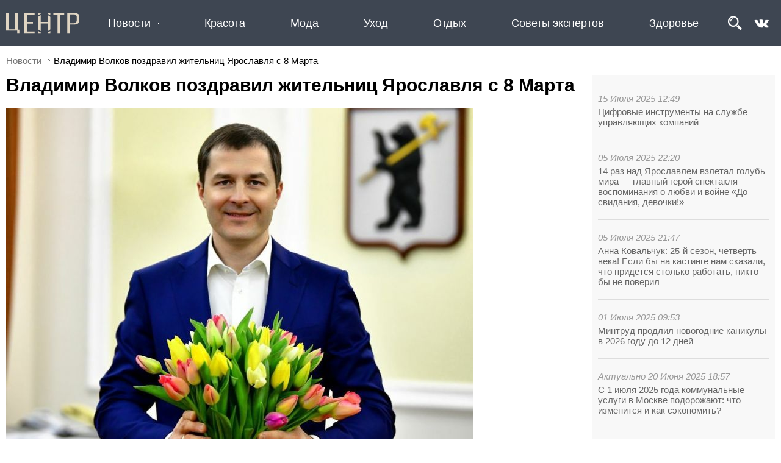

--- FILE ---
content_type: text/html; charset=UTF-8
request_url: https://centr.news/vladimir-volkov-pozdravil-zhitelnic-yaroslavlya-s-8-marta-66604
body_size: 9832
content:
<!DOCTYPE html>
<html lang="ru">
<head>
	<meta http-equiv="Content-Type" content="text/html; charset=utf-8">
	<link rel="icon" href="/favicon.svg">
	<title>Владимир Волков поздравил жительниц Ярославля с 8 Марта</title>
	<meta name="description" content="Сегодня женщины принимают поздравления с главным праздником весны— 8 Марта. Одним из первых жительниц Ярославля с Международным женским днм поздравил мэр Владимир Волков." /><script type="text/javascript" src="/modules/js/jquery-3.1.1.min.js"></script>
	<script type="text/javascript" src="/divisiontypes/news/js/news.js"></script>
	<script type="text/javascript" src="/modules/js/masonry/masonry.min.js"></script>
	<script type="text/javascript" src="/modules/js/jquery-lightbox/lightbox.min.js"></script>
	<script type="text/javascript" src="/modules/js/jquery-owl.carousel/owl.carousel.min.js"></script>
	<script type="text/javascript" src="/modules/js/lightslider/js/lightslider.min.js"></script>
	<script type="text/javascript" src="/modules/menu/js/menu.js"></script>
	<script type="text/javascript" src="/template/js/desktop.js?v=2"></script>
	<script type="text/javascript" src="/modules/slider/js/slider.js"></script>
	<link rel="stylesheet" type="text/css" href="/divisiontypes/news/css/news.css" />
	<link rel="stylesheet" type="text/css" href="/modules/form/css/form.css" />
	<link rel="stylesheet" type="text/css" href="/template/css/css.css?v=1" />
	<link rel="stylesheet" type="text/css" href="/modules/js/jquery-lightbox/lightbox.min.css" />
	<link rel="stylesheet" type="text/css" href="/modules/js/jquery-owl.carousel/css/owl.carousel.min.css" />
	<link rel="stylesheet" type="text/css" href="/modules/js/jquery-owl.carousel/css/owl.theme.default.min.css" />
	<link rel="stylesheet" type="text/css" href="/modules/js/lightslider/css/lightslider.min.css" />
	<link rel="stylesheet" type="text/css" href="/template/css/desktop.css?v=17" />
	<link rel="stylesheet" type="text/css" href="/modules/slider/css/slider.css" />
		<script type="text/javascript" src="//vk.com/js/api/openapi.js?154"></script>
	
	<script type="text/javascript">
	  VK.init({apiId: 6493765, onlyWidgets: true});
	</script>

</head>
<body>
<div class="wrapper">
	<div class="reklama-1">
		</div>
	<div class="header">
		<div class="header-top">
			<div>
				<div class="logo">
					<a href="/"><img src="/template/images/logo.svg"></a>
				</div>
				<div class="menu-menu"><ul class="menu-top">	<li class="menu-top_3">
								<a href="/news">Новости</a><ul>	<li class="menu-top_45">
								<a href="/sovety-ekspertov">Советы экспертов</a></li>	<li class="menu-top_44">
								<a href="/otdyh">Отдых</a></li>	<li class="menu-top_43">
								<a href="/uhod">Уход</a></li>	<li class="menu-top_42">
								<a href="/moda">Мода</a></li>	<li class="menu-top_41">
								<a href="/krasota">Красота</a></li>	<li class="menu-top_33">
								<a href="/obschestvo">Общество</a></li>	<li class="menu-top_46">
								<a href="/zdorove-59951">Здоровье</a></li>	<li class="menu-top_18">
								<a href="/vlast">Власть</a></li>	<li class="menu-top_21">
								<a href="/biznes-i-investicii">Экономика</a></li>	<li class="menu-top_28">
								<a href="/arhitektura-i-stroitelstvo">Архитектура и строительство</a></li>	<li class="menu-top_19">
								<a href="/blagoustroystvo">Благоустройство</a></li>	<li class="menu-top_20">
								<a href="/zhkh">ЖКХ</a></li>	<li class="menu-top_22">
								<a href="/obrazovanie">Образование</a></li>	<li class="menu-top_23">
								<a href="/kultura">Культура</a></li>	<li class="menu-top_24">
								<a href="/molodezh">Молодежь</a></li>	<li class="menu-top_25">
								<a href="/sport">Спорт</a></li>	<li class="menu-top_26">
								<a href="/zdorove">Здоровье</a></li>	<li class="menu-top_34">
								<a href="/turizm">Туризм</a></li>	<li class="menu-top_27">
								<a href="/socialnaya-podderzhka">Благотворительность</a></li>	<li class="menu-top_32">
								<a href="/bezopasnost">Безопасность</a></li></ul></li>	<li class="menu-top_41">
								<a href="/krasota">Красота</a></li>	<li class="menu-top_42">
								<a href="/moda">Мода</a></li>	<li class="menu-top_43">
								<a href="/uhod">Уход</a></li>	<li class="menu-top_44">
								<a href="/otdyh">Отдых</a></li>	<li class="menu-top_45">
								<a href="/sovety-ekspertov">Советы экспертов</a></li>	<li class="menu-top_46">
								<a href="/zdorove-59951">Здоровье</a></li></ul></div>
				<div class="search"><form method="get" action="/search"><input type="text" name="search" placeholder="Поиск" value=""><button type="submit">&nbsp;</button></form></div>				<div class="header-soc">
					<img alt="" class="search-button" src="/userfiles/search.png" /><a href="https://vk.com/centr.news" target="_blank"><img alt="" src="/userfiles/vk_logo.png" /></a>
				</div>
			</div>
		</div>
	</div>
	<div class="breadcrumbs"><a href="/news">Новости</a><div>Владимир Волков поздравил жительниц Ярославля с 8 Марта</div></div>	<div class="page">
		<div class="content"><div class='news-news'><div class="lastnews-in-news"><div class="onmain-lastnews">	<div>
										<div class="datetime">15 Июля 2025 12:49</div>
										<div class="title"><a href="/cifrovye-instrumenty-na-sluzhbe-upravlyayuschih-kompaniy">Цифровые инструменты на службе управляющих компаний</a></div>
									</div>	<div>
										<div class="datetime">05 Июля 2025 22:20</div>
										<div class="title"><a href="/14-raz-nad-yaroslavlem-vzletal-golub-mira-glavnyy-geroy">14 раз над Ярославлем взлетал голубь мира — главный герой спектакля-воспоминания о любви и войне «До свидания, девочки!»</a></div>
									</div>	<div>
										<div class="datetime">05 Июля 2025 21:47</div>
										<div class="title"><a href="/anna-kovalchuk-25-y-sezon-chetvert-veka-esli-by">Анна Ковальчук: 25‑й сезон, четверть века! Если бы на кастин­ге нам сказали, что придется столько работать, ни­кто бы не поверил</a></div>
									</div>	<div>
										<div class="datetime">01 Июля 2025 09:53</div>
										<div class="title"><a href="/mintrud-prodlil-novogodnie-kanikuly-v-2026-godu-do-12">Минтруд продлил новогодние каникулы в 2026 году до 12 дней</a></div>
									</div>	<div>
										<div class="datetime">Актуально 20 Июня 2025 18:57</div>
										<div class="title"><a href="/s-1-iyulya-2025-goda-kommunalnye-uslugi-v-moskve">С 1 июля 2025 года коммунальные услуги в Москве подорожают: что изменится и как сэкономить?</a></div>
									</div>	<div>
										<div class="datetime">08 Апреля 2025 09:04</div>
										<div class="title"><a href="/kak-vybrat-dom-dlya-semi-s-malenkimi-detmi">Как выбрать дом для семьи с маленькими детьми?</a></div>
									</div>	<div>
										<div class="datetime">08 Апреля 2025 09:01</div>
										<div class="title"><a href="/kak-vybrat-vygodnuyu-franshizu">Как выбрать выгодную франшизу?</a></div>
									</div>	<div>
										<div class="datetime">13 Марта 2024 16:51</div>
										<div class="title"><a href="/luchshaya-gornaya-poroda-dlya-uhoda-za-licom">Лучшая горная порода для ухода за лицом</a></div>
									</div>	<div>
										<div class="datetime">12 Марта 2024 14:45</div>
										<div class="title"><a href="/lavanda-chto-eto-za-zver-takoy-i-pochemu-ona">Лаванда — что это за зверь такой и почему она так популярна?</a></div>
									</div>	<div>
										<div class="datetime">12 Февраля 2024 14:47</div>
										<div class="title"><a href="/kak-uhazhivat-za-dekolte">Как ухаживать за декольте?</a></div>
									</div>	<div>
										<div class="datetime">18 Января 2024 15:18</div>
										<div class="title"><a href="/chto-takoe-enzimnaya-pudra-i-kak-ey-polzovatsya">Что такое энзимная пудра и как ей пользоваться</a></div>
									</div>	<div>
										<div class="datetime">Актуально 16 Января 2024 17:43</div>
										<div class="title"><a href="/kak-zhenschiny-uhazhivali-za-soboy-v-xix-veke-ili">Как женщины ухаживали за собой в XIX веке или как выживали наши прапрабабушки</a></div>
									</div></div></div><div itemscope itemtype="http://schema.org/NewsArticle" class="the-news-view"><h1 itemprop="headline">Владимир Волков поздравил жительниц Ярославля с 8 Марта</h1><div class="news-images-view"><ul id="lightSlider"><li data-thumb="/userfiles/news/small/473049620210308095043.jpg"><img itemprop="image" src="/userfiles/news/473049620210308095043.jpg"></li></ul></div><h3 itemprop="description"><p>Сегодня женщины принимают поздравления с главным праздником весны&nbsp;&mdash; 8 Марта. Одним из первых жительниц Ярославля с Международным женским днём поздравил мэр Владимир Волков.</p></h3><p>&mdash;&nbsp;Дорогие ярославны, от всего сердца поздравляю вас с самым светлым и красивым весенним праздником ― 8 Марта. Как и природа, вы дарите жизнь и несете созидательную энергию, соединяя в себе нежность и твердость, мудрость и вечную молодость.Вы все очень разные, с разными взглядами, специальностями, увлечениями, но все восхищаете своей женственностью и очарованием. Благодаря вашей любви и доброте мужчины преодолевают невзгоды, не теряют надежды и верят в лучшее. Вы храните домашний очаг, заботитесь о детях и при этом достигаете больших успехов в выбранной профессии,&nbsp;&mdash; говорится в поздравлении мэра Ярославля.</p>

<p>Владимир Волков пожелал ярославнам&nbsp;семейного счастья, крепкого здоровья, красоты, мира и благополучия.&nbsp;</p>

<p><strong>Читайте также:&nbsp;</strong></p>

<p><a href="https://centr.news/valentina-tereshkova-prinimaet-pozdravleniya-s-dnem-rozhdeniya">Валентина Терешкова принимает поздравления с днем рождения</a></p>

<p><a href="https://centr.news/mer-yaroslavlya-pozdravil-uchastnicu-velikoy-otechestvennoy-voyny-s-8">Мэр Ярославля поздравил участницу Великой Отечественной войны с 8 Марта</a></p>

<p><a href="https://centr.news/v-yaroslavle-sozdan-blagotvoritelnyy-fond-podderzhki-teatra">В Ярославле создан Благотворительный фонд поддержки театра</a></p>

<p><a href="https://centr.news/valentina-tereshkova-pozdravila-yaroslavskih-shkolnikov-s-dnem-znaniy">Валентина Терешкова поздравила ярославских школьников с Днем знаний</a></p><div class="news-author">Автор фото: Мэрия города Ярославля</div>	<div class="news-datetime">08 Марта 2021 09:46</div>
							<meta itemprop="datePublished" content="2021-03-08 09:46:00"/><div class="news-tags">#власть</div></div></div>
		<div id="vk_comments"></div>
		<script type="text/javascript">
		VK.Widgets.Comments("vk_comments", {limit: 15, attach: "*"});
		</script><div class="news"><div onClick='window.location="/v-rossiyskih-regionah-postroyat-ekologicheskie-promyshlennye-parki"'>
												<div class="news-image"><div><img src="/userfiles/news/small/368493520221109074732.jpg"></div></div>
												<div class="news-name"><a href="/v-rossiyskih-regionah-postroyat-ekologicheskie-promyshlennye-parki">В российских регионах построят экологические промышленные парки</a></div>
												<div class="news-description"><p>Правительство РФ выделит на эти цели&nbsp;более 9,4 млрд рублей. Созданием парков займётся Российский Экологический оператор (РЭО).&nbsp;</p></div>
												<div class="news-datetime">08 Ноября 2022</div>
												<div class="news-tags"><div class="news-tags">#власть #экономика #экология</div></div>
									</div><div onClick='window.location="/vladimir-putin-poseyavshiy-veter-kak-govoritsya-pozhnet-buryu"'>
												<div class="news-image"><div><img src="/userfiles/news/small/72336920221027225142.jpg"></div></div>
												<div class="news-name"><a href="/vladimir-putin-poseyavshiy-veter-kak-govoritsya-pozhnet-buryu">Владимир Путин: Посеявший ветер – как говорится – пожнет бурю</a></div>
												<div class="news-description"><p>Глава государства сегодня&nbsp;принял участие в&nbsp;итоговой пленарной сессии XIX заседания Международного дискуссионного клуба &laquo;Валдай&raquo;.</p></div>
												<div class="news-datetime">27 Октября 2022</div>
												<div class="news-tags"><div class="news-tags">#общество #власть</div></div>
									</div><div onClick='window.location="/450-mln-rubley-vydeleno-yaroslavskoy-oblasti-na-razvitie-selskogo"'>
												<div class="news-image"><div><img src="/userfiles/news/small/409136820220628183243.jpg"></div></div>
												<div class="news-name"><a href="/450-mln-rubley-vydeleno-yaroslavskoy-oblasti-na-razvitie-selskogo">450 млн рублей выделено Ярославской области на развитие сельского хозяйства</a></div>
												<div class="news-description"><p>В этом году Ярославской области из федерального бюджета выделено свыше 450 млн рублей, и на текущий момент более 60% средств уже направлено получателям. Это превышает среднероссийский уровень.&nbsp;</p></div>
												<div class="news-datetime">28 Июня 2022</div>
												<div class="news-tags"><div class="news-tags">#власть #сельское_хозяйство</div></div>
									</div><div onClick='window.location="/v-rossii-povysyat-pensii-mrot-i-prozhitochnyy-minimum-na-39111"'>
												<div class="news-image"><div><img src="/userfiles/news/small/569417120220526091940.jpg"></div></div>
												<div class="news-name"><a href="/v-rossii-povysyat-pensii-mrot-i-prozhitochnyy-minimum-na-39111">В России повысят пенсии, МРОТ и прожиточный минимум на 10%</a></div>
												<div class="news-description"><p>Владимир Путин на заседании президиума Госсовета по&nbsp;вопросам социальной поддержки граждан поручил Кабмину с 1 июня увеличить на 10% МРОТ и прожиточный минимум, а также пенсии неработающим пенсионерам тоже на 10%. Трансляцию заседания вел телеканал &laquo;Россия 24&raquo;.&nbsp;</p></div>
												<div class="news-datetime">26 Мая 2022</div>
												<div class="news-tags"><div class="news-tags">#власть #общество</div></div>
									</div><div onClick='window.location="/ilya-motovilov-vremenno-vozglavit-yaroslavl"'>
												<div class="news-image"><div><img src="/userfiles/news/small/800047620220516164620.jpg"></div></div>
												<div class="news-name"><a href="/ilya-motovilov-vremenno-vozglavit-yaroslavl">Илья Мотовилов временно возглавит Ярославль</a></div>
												<div class="news-description"><p>Заместитель мэра по вопросам социально-экономического развития Илья Мотовилов временно возглавит Ярославль после отставки Владимира Волкова.&nbsp;</p></div>
												<div class="news-datetime">16 Мая 2022</div>
												<div class="news-tags"><div class="news-tags">#власть</div></div>
									</div><div onClick='window.location="/v-yaroslavle-planiruyut-zakupit-chetyre-novyh-trolleybusa"'>
												<div class="news-image"><div><img src="/userfiles/news/small/225813720220401120448.jpg"></div></div>
												<div class="news-name"><a href="/v-yaroslavle-planiruyut-zakupit-chetyre-novyh-trolleybusa">В Ярославле планируют закупить четыре новых троллейбуса</a></div>
												<div class="news-description"><p>АО &laquo;Яргорэлектротранс&raquo; в 2022 году закупит четыре новых низкопольных троллейбуса, сообщила пресс-служба мэрии Ярославля.</p></div>
												<div class="news-datetime">01 Апреля 2022</div>
												<div class="news-tags"><div class="news-tags">#власть #транспорт</div></div>
									</div><div onClick='window.location="/yaroslavcev-zhdut-v-kadrovom-rezerve-glavy-regiona"'>
												<div class="news-image"><div><img src="/userfiles/news/small/177042920220324205808.jpg"></div></div>
												<div class="news-name"><a href="/yaroslavcev-zhdut-v-kadrovom-rezerve-glavy-regiona">Ярославцев ждут в кадровом резерве главы региона</a></div>
												<div class="news-description"><p>Кадровый проект врио губернатора Ярославской области Михаила Евраева &laquo;Ярославский резерв&raquo; набирает обороты. Около двух тысяч ярославцев подали заявки на участие. Ход проведения конкурса сегодня обсудили на первом заседании муниципального координационного совета.</p></div>
												<div class="news-datetime">24 Марта 2022</div>
												<div class="news-tags"><div class="news-tags">#власть #общество</div></div>
									</div><div onClick='window.location="/gostepriimnyy-yaroslavl-prinyal-bezhencev-iz-donbassa"'>
												<div class="news-image"><div><img src="/userfiles/news/small/113912820220321174926.jpg"></div></div>
												<div class="news-name"><a href="/gostepriimnyy-yaroslavl-prinyal-bezhencev-iz-donbassa">Гостеприимный Ярославль принял беженцев из Донбасса</a></div>
												<div class="news-description"><p>На Ярославль-Главный из Таганрога в воскресенье прибыли на поезде 480 эвакуированных жителей Мариуполя, в том числе 91 ребенок. Беженцев разместили в санатории &laquo;Сосновый бор&raquo; в Гаврилов-Ямском районе и в лагере &laquo;Сахареж&raquo;.</p></div>
												<div class="news-datetime">21 Марта 2022</div>
												<div class="news-tags"><div class="news-tags">#общество #власть #поддержка #дети #соцподдержка #Донбасс</div></div>
									</div><div onClick='window.location="/novyy-detskiy-sad-v-yaroslavle-prinyal-pervyh-malyshey"'>
												<div class="news-image"><div><img src="/userfiles/news/small/901885520220318122426.jpg"></div></div>
												<div class="news-name"><a href="/novyy-detskiy-sad-v-yaroslavle-prinyal-pervyh-malyshey">Новый детский сад в Ярославле принял первых малышей</a></div>
												<div class="news-description"><p>Во Фрунзенском районе Ярославля на улице Дядьковской распахнул свои двери детский сад &laquo;Улыбка&raquo; для своих воспитанников. В учреждении открылась первая группа, к которою пришли шесть малышей от года и до трёх лет.&nbsp;</p></div>
												<div class="news-datetime">18 Марта 2022</div>
												<div class="news-tags"><div class="news-tags">#общество #власть #поддержка #дети #соцподдержка</div></div>
									</div><div onClick='window.location="/prezidentskie-vyplaty-poluchat-roditeli-bolee-40-tysyach-yaroslavskih-detey"'>
												<div class="news-image"><div><img src="/userfiles/news/small/427383420220316140435.jpg"></div></div>
												<div class="news-name"><a href="/prezidentskie-vyplaty-poluchat-roditeli-bolee-40-tysyach-yaroslavskih-detey">Президентские выплаты получат родители более 40 тысяч ярославских детей</a></div>
												<div class="news-description"><p>Подать заявление на получение нового пособия на детей от 8 до 16 лет можно будет на портале госуслуг, в многофункциональных центрах или в отделениях Пенсионного фонда России с 1 мая. Выплата предусмотрена для семей с низкими доходами.</p></div>
												<div class="news-datetime">16 Марта 2022</div>
												<div class="news-tags"><div class="news-tags">#общество #власть #поддержка #дети #соцподдержка</div></div>
									</div><div onClick='window.location="/yaroslavcy-smogut-vospolzovatsya-programmoy-detskogo-turisticheskogo-keshbeka"'>
												<div class="news-image"><div><img src="/userfiles/news/small/971917020220315144459.jpg"></div></div>
												<div class="news-name"><a href="/yaroslavcy-smogut-vospolzovatsya-programmoy-detskogo-turisticheskogo-keshbeka">Ярославцы смогут воспользоваться программой детского туристического кэшбека</a></div>
												<div class="news-description"><p>31 марта в России стартуют продажи путевок в детские лагеря по программе детского туристического кэшбэка.</p></div>
												<div class="news-datetime">15 Марта 2022</div>
												<div class="news-tags"><div class="news-tags">#общество #власть #поддержка #дети</div></div>
									</div><div onClick='window.location="/v-mobilnom-prilozhenii-gosuslugi-avto-poyavilsya-novyy-funkcional"'>
												<div class="news-image"><div><img src="/userfiles/news/small/775920220315100343.jpg"></div></div>
												<div class="news-name"><a href="/v-mobilnom-prilozhenii-gosuslugi-avto-poyavilsya-novyy-funkcional">В мобильном приложении «Госуслуги Авто» появился новый функционал</a></div>
												<div class="news-description"><p>Теперь пользователи смогут оплатить штраф за нарушение ПДД через приложение, а также обжаловать административное наказание, рассказали в пресс-службе Минцифры России.</p></div>
												<div class="news-datetime">14 Марта 2022</div>
												<div class="news-tags"><div class="news-tags">#общество #власть #транспорт</div></div>
									</div><div onClick='window.location="/putin-podpisal-zakon-o-vzyskaniya-nezakonnyh-sredstv-chinovnikov-cherez"'>
												<div class="news-image"><div><img src="/userfiles/news/small/290189620220306203117.jpg"></div></div>
												<div class="news-name"><a href="/putin-podpisal-zakon-o-vzyskaniya-nezakonnyh-sredstv-chinovnikov-cherez">Путин подписал закон о взыскания незаконных средств чиновников через суд</a></div>
												<div class="news-description"><p>Президент России Владимир Путин подписал закон, который позволяет государству через суд взыскивать деньги чиновников с банковских счетов, если поступления превышают официальный доход за последние три года, а законность этих заработков не подтверждена. Документ уже опубликован на официальном портале правовой информации.&nbsp;</p></div>
												<div class="news-datetime">06 Марта 2022</div>
												<div class="news-tags"><div class="news-tags">#власть</div></div>
									</div><div onClick='window.location="/s-segodnyashnego-dnya-v-yaroslavskoy-oblasti-otmenili-qr-kody"'>
												<div class="news-image"><div><img src="/userfiles/news/small/708286720220307090811.jpg"></div></div>
												<div class="news-name"><a href="/s-segodnyashnego-dnya-v-yaroslavskoy-oblasti-otmenili-qr-kody"> С 6 марта в Ярославской области отменили QR-коды</a></div>
												<div class="news-description"><p>Правительство Ярославской области отменили QR-коды и&nbsp;сняли&nbsp;&nbsp;и все ограничения, которые были с ними связаны.</p></div>
												<div class="news-datetime">06 Марта 2022</div>
												<div class="news-tags"><div class="news-tags">#общество #вакцинация #власть #коронавирус #здоровье</div></div>
									</div><div onClick='window.location="/mihail-evraev-provedet-pryamuyu-liniyu-s-zhitelyami-yaroslavskoy-oblasti"'>
												<div class="news-image"><div><img src="/userfiles/news/small/987558420220208174320.jpg"></div></div>
												<div class="news-name"><a href="/mihail-evraev-provedet-pryamuyu-liniyu-s-zhitelyami-yaroslavskoy-oblasti">Михаил Евраев проведет прямую линию с жителями Ярославской области</a></div>
												<div class="news-description"><p>Пресс-служба региона сообщила, что врио губернатора Михаил Евраев примет участие в передаче &laquo;Прямая линия&raquo;, которая состоится 17 февраля в 19:30 на телеканале &laquo;Россия 24&raquo; и радио &laquo;Маяк&raquo;.</p></div>
												<div class="news-datetime">08 Февраля 2022</div>
												<div class="news-tags"><div class="news-tags">#общество #власть</div></div>
									</div><div onClick='window.location="/podrostki-starshe-14-let-smogut-samostoyatelno-polzovatsya-gosuslugami"'>
												<div class="news-image"><div><img src="/userfiles/news/small/496672720220208170700.jpg"></div></div>
												<div class="news-name"><a href="/podrostki-starshe-14-let-smogut-samostoyatelno-polzovatsya-gosuslugami">Подростки старше 14 лет смогут самостоятельно пользоваться Госуслугами</a></div>
												<div class="news-description"><p>Премьер министр Михаи Мишустин на совещании с заместителями заявил о возможности допуска на портал Госуслуг подростков старше 14 лет. Они смогут зарегистрироваться на портале и будут самостоятельно получать электронные государственные услуги. Дети младше так же смогут пользоваться своим аккаунтом, но зарегистрировать для них кабинет должны их родители.</p></div>
												<div class="news-datetime">08 Февраля 2022</div>
												<div class="news-tags"><div class="news-tags">#общество #дети #власть</div></div>
									</div><div onClick='window.location="/yaroslavskiy-deputat-obvinyaetsya-v-organizacii-narkolaboratorii"'>
												<div class="news-image"><div><img src="/userfiles/news/small/795829520220207105004.jpg"></div></div>
												<div class="news-name"><a href="/yaroslavskiy-deputat-obvinyaetsya-v-organizacii-narkolaboratorii">Ярославский депутат обвиняется в организации нарколаборатории</a></div>
												<div class="news-description"><p>Депутат Некрасовского сельского поселения Ярославского района&nbsp;Александр Бортников обвиняется в&nbsp;производстве наркотиков, причём&nbsp;в особо крупном размере. В настоящее время народный избранник заключён под стражу.</p></div>
												<div class="news-datetime">07 Февраля 2022</div>
												<div class="news-tags"><div class="news-tags">#власть #общество</div></div>
									</div><div onClick='window.location="/glava-rybinska-pokinul-post-po-lichnym-obstoyatelstvam"'>
												<div class="news-image"><div><img src="/userfiles/news/small/128721920220120152646.jpg"></div></div>
												<div class="news-name"><a href="/glava-rybinska-pokinul-post-po-lichnym-obstoyatelstvam">Глава Рыбинска покинул пост по личным обстоятельствам</a></div>
												<div class="news-description"><p>&mdash;&nbsp;Личные обстоятельства складываются так, что вынужден оставить эту работу. Здесь нет никакой политики, не ищите, &mdash; написал Денис&nbsp;Добряков на своей странице в соцсети. По словам экс-главы города,&nbsp;Рыбинск останется для него любимым городом.</p></div>
												<div class="news-datetime">20 Января 2022</div>
												<div class="news-tags"><div class="news-tags">#власть</div></div>
									</div><div onClick='window.location="/sovet-gosudarstvennoy-dumy-snyal-s-rassmotreniya-zakonoproekt-o-qr"'>
												<div class="news-image"><div><img src="/userfiles/news/small/53941320220117185706.jpg"></div></div>
												<div class="news-name"><a href="/sovet-gosudarstvennoy-dumy-snyal-s-rassmotreniya-zakonoproekt-o-qr">Совет Государственной Думы снял с рассмотрения законопроект о QR-кодах</a></div>
												<div class="news-description"><p>Председатель Государственной Думы Вячеслав Володин в своём телеграм-канале сообщил, что Совет Госдумы единогласно снял с рассмотрения законопроект о QR-кодах.</p></div>
												<div class="news-datetime">17 Января 2022</div>
												<div class="news-tags"><div class="news-tags">#общество #коронавирус #вакцина #власть</div></div>
									</div><div onClick='window.location="/byvshiy-mer-yaroslavlya-peredumal-dosrochno-vyhodit-iz-tyurmy"'>
												<div class="news-image"><div><img src="/userfiles/news/small/337746820220113095338.jpg"></div></div>
												<div class="news-name"><a href="/byvshiy-mer-yaroslavlya-peredumal-dosrochno-vyhodit-iz-tyurmy">Бывший мэр Ярославля передумал досрочно выходить из тюрьмы</a></div>
												<div class="news-description"><p>Заседание&nbsp;по рассмотрению ходатайства Евгения Урлашова об условно-досрочном освобождении должно было состояться сегодня, 13 января, в Рыбинском городском суде. Однако в последний момент экс-мэр Ярославля отозвал ходатайство.</p></div>
												<div class="news-datetime">13 Января 2022</div>
												<div class="news-tags"><div class="news-tags">#общество #власть</div></div>
									</div></div></div>	</div>
	
	<div class="footer">
		<div>
			<div>
				<a href="/"><img src="/template/images/logo.svg"></a>
				<p>ООО «Коммуникационное агентство «Карамель»</p>
				<p>«Центр новостей» ЭЛ № ФС77-74167</p>
				<p>© 2025 Karamelagency</p>
			</div>
			<div><ul class="menu-bottom">	<li class="menu-bottom_37">
								<a href="/o-proekte">О проекте</a></li>	<li class="menu-bottom_3">
								<a href="/news">Новости</a></li>	<li class="menu-bottom_41">
								<a href="/krasota">Красота</a></li>	<li class="menu-bottom_42">
								<a href="/moda">Мода</a></li>	<li class="menu-bottom_43">
								<a href="/uhod">Уход</a></li></ul></div>
			<div><ul class="menu-bottom">	<li class="menu-bottom_44">
								<a href="/otdyh">Отдых</a></li>	<li class="menu-bottom_45">
								<a href="/sovety-ekspertov">Советы экспертов</a></li>	<li class="menu-bottom_46">
								<a href="/zdorove-59951">Здоровье</a></li>	<li class="menu-bottom_33">
								<a href="/obschestvo">Общество</a></li>	<li class="menu-bottom_29">
								<a href="/aktualno">Актуально</a></li></ul></div>
			<div>
				
			</div>
		</div>
	</div>
</div>
<!-- Yandex.Metrika counter --> <script type="text/javascript" > (function (d, w, c) { (w[c] = w[c] || []).push(function() { try { w.yaCounter49315015 = new Ya.Metrika2({ id:49315015, clickmap:true, trackLinks:true, accurateTrackBounce:true, webvisor:true }); } catch(e) { } }); var n = d.getElementsByTagName("script")[0], s = d.createElement("script"), f = function () { n.parentNode.insertBefore(s, n); }; s.type = "text/javascript"; s.async = true; s.src = "https://mc.yandex.ru/metrika/tag.js"; if (w.opera == "[object Opera]") { d.addEventListener("DOMContentLoaded", f, false); } else { f(); } })(document, window, "yandex_metrika_callbacks2"); </script> <noscript><div><img src="https://mc.yandex.ru/watch/49315015" style="position:absolute; left:-9999px;" alt="" /></div></noscript> <!-- /Yandex.Metrika counter -->
</body>
</html>

--- FILE ---
content_type: text/css
request_url: https://centr.news/divisiontypes/news/css/news.css
body_size: 140
content:
.grid-item {float: left;}
.grid-item {width:20%; max-width: 180px; border: 5px solid #fff;}
.grid-item > a > img {display:block; width:100%;}

--- FILE ---
content_type: text/css
request_url: https://centr.news/modules/form/css/form.css
body_size: 216
content:
.form > div > label {
	display: block;
	margin-top: 5px;
}

.form > div > input[type="text"], .form > div > input[type="password"] {
	border: 1px solid #ddd;
	padding: 5px; 
	margin: 2px 0px; 
	width: 100%;
	box-sizing: border-box;
}


.form-message {
	color: #31b016;
	display: none;
}

--- FILE ---
content_type: text/css
request_url: https://centr.news/template/css/css.css?v=1
body_size: 372
content:
@import "/template/fonts/fonts.css" screen;

HTML, BODY {
    width: 100%;
    height: 100%;
    margin: 0;
    padding: 0;
}

HTML {
	font-family: Arial, sans-serif;
    font-size: 15px;
}

IMG {
	vertical-align: middle; 
	padding: 0px; 
	margin: 0px;
	border: none;
}

A {color: #2f8ad1;}

H1 {}

.wrapper {
	position: relative;
}

.footer {
	width: 100%;
	position: absolute;
	bottom: 0px;
	left:0px;
	background-color: #eee;
}

.news-count {margin-bottom: 10px; color: #777; padding-left: 24px; background-image: url('/template/images/view.png'); background-size: 16px; background-repeat: no-repeat;}

--- FILE ---
content_type: text/css
request_url: https://centr.news/template/css/desktop.css?v=17
body_size: 2183
content:
.logo {
	padding: 10px;
}
.logo img {height: 36px;}

H1 {padding: 0px; margin: 0px; margin-bottom: 20px;}
HR {background-color: #ddd; height: 1px; border: none; margin: 0px; margin-bottom: 10px;}

.news-tags {color: #777; margin: 10px 0px;}

.header {margin-bottom: 0px;}
.header-menu {background-color: #fff; padding: 10px 0px 10px 0px; max-width: 1600px; margin: 0 auto;}
.header-top {background-color: #3E4652; padding: 10px 0px;}
.header-top > div {position: relative;}
.header > div > div {max-width: 1600px; margin: 0 auto; display: flex; align-items: center; justify-content: space-between;}
.header-soc {padding-right: 20px;}
.header-soc img {width: 24px; margin-left: 10px;}

.page {position: relative; padding: 10px; max-width: 1600px; margin: 0 auto;}

.footer {
	background-color: #3E4652;
	padding: 20px 0px;
	height: 200px;
	box-sizing: border-box;
	position: absolute;
	border: 0px;
	color: #fff;
}

.footer > div {
	max-width: 1600px; margin: 0 auto; padding: 10px;
}

.footer > div > div {
	display: inline-block;
	vertical-align: top;
	text-align: left;
	margin-right: 50px;
	min-width: 150px;
}

.footer > div > div:first-child img {
	height: 35px;
}

.wrapper {
	padding-bottom: 220px;
	min-height: 100%;
	box-sizing: border-box;
	position: relative;
}

.reklama-1 {max-width: 1600px; margin: 0 auto;}
.reklama-2 {width: 200px; height: 300px; display: inline-block; position: absolute; top: 0px; right: 0px; margin-top: 60px;}

.menu-bottom {padding: 0px; margin: 0px;}
.menu-bottom ul {padding: 0px; margin: 0px;}
.menu-bottom li {list-style: none; white-space: nowrap;}
.menu-bottom > li {position: relative; margin: 10px;}
.menu-bottom a {text-decoration: none; color: #fff;}
.menu-bottom li.selected > a {font-weight: bold;}

.menu-menu {flex-grow: 1;}
.menu-top {padding: 0px; margin: 0px; display: flex; justify-content: space-around; flex-grow: 1;}
.menu-top ul {padding: 0px; margin: 0px; position: absolute; z-index: 100;}
.menu-top li {list-style: none; white-space: nowrap;}
.menu-top > li {position: relative; margin: 5px 10px 5px 10px;}
.menu-top a {text-decoration: none;}
.menu-top > li > a { color: #fff; font-size: 1.2em;}
.menu-top ul a { color: #fff;}
.menu-top a:hover {text-decoration: underline;}
.menu-top li.selected > a {font-weight: bold;}
.menu-top li li {margin: 10px;}
.menu-top li ul {background-color: rgb(62, 70, 82, 0.9); margin-left: -10px;}

.menu-top li .hasChildren {
	background:url('/modules/menu/images/bottom.png') no-repeat right center;
	width: 10px; height: 10px;
	display: inline-block;
	margin-left: 4px;
}
.menu-top li ul li .hasChildren {background:url('/modules/menu/images/right.png') no-repeat right center;}

.menu-top_17 a {font-weight: bold; color: #f00;}

.header-top div.search {position: absolute; right: 150px; top: 10px; width: 900px; height: 34px; display: none;}
.search input {width: 100%; background-color: #fff; border: none; padding: 6px; margin: 5px 0px 5px 0px;}
.search button {
	background: none;
	width: 20px;
	height: 34px;
	background-image: url('/template/images/search.png');
	background-position: center center;
	background-repeat: no-repeat;
	background-size: 20px;
	border: none;
	position: absolute;
	right: 0px;
	top: 2px;
}
.search-button {margin-right: 10px;}

.news-owl-carousel {width: 850px; margin-bottom: 20px; overflow: hidden;}
.news > div {display: block; min-height: 150px; margin-bottom: 10px; text-align: left; background-color: #fff; padding-bottom: 15px; cursor: pointer; padding-left: 270px; position: relative;}
.news-image {display: inline-block; position: absolute; left: 0px; top: 15px; width: 250px; height: 150px; overflow: hidden;}
.news-image img {width: 100%;}
.news-name {padding: 10px 0px;}
.news-name a {color: #000; font-weight: bold; text-decoration: none;}
.news-name a:hover {text-decoration: underline;}
.news-author {margin-bottom: 10px;}

/* .news-31 > div:first-child {display: none !important;} */
.news-31 > div{min-height: 50px !important; padding-left: 0px !important;}

.news-datetime {font-style: italic; color: #777; font-size: 11px; margin-bottom: 10px;}

.news-pages {line-height: 20px; background-color: #fff; padding: 10px;}
.news-pages a {display: inline-block; margin-right: 10px; color: #000; text-decoration: none;}
.news-pages a.selected {font-weight: bold;}

.the-news-view {background-color: #fff;}

.breadcrumbs {max-width: 1600px; margin: 0 auto; padding-left: 10px; margin-top: 10px;}
.breadcrumbs > a {display: inline-block; text-decoration: none; color: #000; padding: 0px 15px 0px 10px; background-image: url('/template/images/breadcrumbs.png'); background-repeat: no-repeat; background-position: right center; color: #777; cursor: pointer;}
.breadcrumbs > a:first-child {padding-left: 0px;}
.breadcrumbs > a:last-child {background-image: none;}
.breadcrumbs > div {display: inline-block; padding: 5px 15px 5px 5px;}

.onmain-title {font-weight: bold; text-transform: uppercase; line-height: 30px; font-size: 18px; border-bottom: 1px solid #ddd; margin: 14px 0px;}

.onmain-news {
	width: 100%;
	height: 301px;
	position: relative;
	display: inline-block;
	margin-top: 20px;
	border: 1px solid #ddd;
}
.onmain-news > div.onmain-news-large {
	position: absolute;
	left: 0px;
	top: 0px;
	width: 500px;
	height: 300px;
	overflow: hidden;
	background-color: #fff;
}
.onmain-news > div.onmain-news-large img {
	width: 500px;
}
.onmain-news-info a {
	color: #fff;
	text-decoration: none;
	font-weight: bold;
	font-size: 16px;
	display: block;
	cursor: pointer;
}
.onmain-news-info {
	padding: 10px;
	position: absolute;
	bottom: 0px;
	color: #fff;
	background-color: rgb(0, 0, 0, 0.5);
	width: 100%;
	box-sizing: border-box;
}
.onmain-news-datetime {font-style: italic; opacity: 0.6;}
.onmain-news-list {padding-left: 500px;}
.onmain-news-list strong {display: block; border-top: 1px solid #ddd; padding: 11px 20px 11px 30px; line-height: 20px;}
.onmain-news-list strong:hover {background: #eee; cursor: pointer;}

.all-news {position: absolute; right: 50px; bottom: 0px; }
.all-news a {text-transform: uppercase; display: block; width: 100px; border: 2px solid #ddd; padding: 8px 10px; text-align: center; color: #000; text-decoration: none;}
.all-news a:hover {background: #eee; cursor: pointer;}

.reklama-omr {width: 275px; height: 400px; display: inline-block; float: right;}

.onmain-news-new > div {
	display: inline-block;
	vertical-align: top;
	width: 50%;
	position: relative;
	height: 380px;
	overflow: hidden;
}

.onmain-news-new img {
	width: 100%;	
}

.onmain-news-new > div:last-child > div {
	position: relative;
	width: 49%;
	height: 185px;
	overflow: hidden;
	display: inline-block;
	vertical-align: top;
	margin-bottom: 10px;
}

.onmain-news-new > div:last-child > div .onmain-news-new-image {
	padding: 0px 0px 0px 10px;
}

.onmain-news-new .onmain-news-new-info {
	position: absolute;
	bottom: 0px;
	left: 0px;
	padding: 10px;
	background-color: rgba(0, 0, 0, 0.5);
	color: #ddd;
	width: 100%;
	box-sizing: border-box;
}

.onmain-news-new > div:first-child .onmain-news-new-info a {
	font-size: 18px;
	line-height: 25px;
}

.onmain-news-new > div:last-child .onmain-news-new-info {
	margin-left: 10px;
	padding-right: 15px;
}

.onmain-news-new a {
	color: #fff;
	font-weight: bold;
	line-height: 18px;
	text-decoration: none;
}

.main-page {
	width: 100%;
	display: flex;
}

.main-page>div:last-child {
	width: calc(100% - 300px);
}

.lastnews {
	width: 300px;
	margin: 0px 20px 20px 0px;
}

.onmain-lastnews {
	width: 300px;
	background-color: #f8f8f8;
	padding: 10px;
	box-sizing: border-box;
}

.onmain-lastnews > div {
	padding: 20px 0px;
	border-bottom: 1px solid #ddd;
}

.onmain-lastnews a {
	color: #666;
	text-decoration: none;
}

.onmain-lastnews a:hover {
	text-decoration: underline;	
}

.onmain-lastnews .datetime {
	margin-bottom: 5px;
	color: #999;
	font-style: italic;
}

.news-news {
	display: flex;
	flex-direction: row-reverse;
}

.lastnews-in-news {
	width: 300px;
}

.onmain-news-2 {
	width: 100%;
}

.news-images-view {
	width: 850px;
}

.onmain-news-2-image {padding-right: 20px; height: 160px; overflow: hidden;}
.onmain-news-2-image img {width: 100%;}

.onmain-news-2-info a {padding: 10px 20px 10px 0px; color: #000; text-decoration: none; font-weight: bold; font-size: 15px; display: block; cursor: pointer;}
.onmain-news-2-info p {padding: 0px; margin: 0px;}
.onmain-news-2-info {color: #777; padding-right: 20px;}
.onmain-news-2-datetime {margin-top: 10px; font-style: italic;}
.onmain-news-2-info-descr {height: 100px; overflow: hidden; position: relative;}
.onmain-news-2-info-descr-p {position: absolute; bottom: 0px; left: 0px;}

.onmain-news-3 {}
.onmain-news-3-large {display: flex; align-items: center;}
.onmain-news-3-large > div {}
.onmain-news-3-image {padding-right: 20px;}
.onmain-news-3-image img {width: 300px;}

.onmain-news-3-info {}
.onmain-news-3-info a {padding: 10px 20px 10px 0px; color: #000; text-decoration: none; font-weight: bold; font-size: 18px; display: block; cursor: pointer;}
.onmain-news-3-info p {padding: 0px; margin: 0px;}
.onmain-news-3-info {color: #777; padding-right: 20px;}
.onmain-news-3-datetime {margin-top: 10px; font-style: italic; display: none;}

.onmain-news-video > div {display: inline-block; vertical-align: top; width: 33%; margin-right: 5px;}
.onmain-news-video > div:last-child {margin-right: 0px;}
.onmain-news-video p {display: block; padding: 3px; margin: 0px;}


--- FILE ---
content_type: text/css
request_url: https://centr.news/modules/slider/css/slider.css
body_size: 445
content:
.slider {
	position:relative;
	padding:0px;
	margin:0px;
	display:block;
}
.slider > li img {width: 100%;}
.slider > li:not(:first-child) {
	position:absolute;
}
.slider > li {
	display:block;
	top: 0px;
	left: 0px;
	list-style:none;
}

.slider-controls {
	position:absolute;
	bottom:20px;
	right:20px;
}

.slider-controls .control-slide {
	margin:2px;
	display:inline-block;
	width:16px;
	height:16px;
	text-indent:-9999px;
	overflow:hidden;
	background-image:url('/modules/slider/images/control.png');
	background-repeat: no-repeat;
	background-position: center center;
	background-size: 16px;
	cursor: pointer;
	opacity: 0.6;
}

.slider-controls .active {
	opacity: 1;
}

.slider .prew, .slider .next {
	width:50px;
	height:100%;
	position:absolute;
	top:0;
	overflow:hidden;
	opacity:0.8;
	z-index:3;
	cursor: pointer;
	background-repeat: no-repeat;
	background-position: center center;
	background-size: 32px;
}

.slider .prew {
	background-image:url('/modules/slider/images/prev.png');
	display: none;
}

.slider .next {
	right:0px;
	background-image:url('/modules/slider/images/next.png');
	display: none;
}
.slider .prew:hover, .slider .next:hover {
	opacity: 1;
}

--- FILE ---
content_type: text/css
request_url: https://centr.news/template/fonts/fonts.css
body_size: 193
content:
@font-face {
  font-family: 'PTRoubleSans';
  src: url('/template/fonts/PTRoubleSans/PTRoubleSans.eot?#iefix') format('embedded-opentype'),  url('/template/fonts/PTRoubleSans/PTRoubleSans.otf')  format('opentype'),
	     url('/template/fonts/PTRoubleSans/PTRoubleSans.woff') format('woff'), url('/template/fonts/PTRoubleSans/PTRoubleSans.ttf')  format('truetype'), url('/template/fonts/PTRoubleSans/PTRoubleSans.svg#PTRoubleSans') format('svg');
}

--- FILE ---
content_type: application/javascript; charset=UTF-8
request_url: https://centr.news/modules/menu/js/menu.js
body_size: 281
content:
(function( $ ) {
	$.fn.horizontalMenuWithSubdivs = function( options ) {
		this.navLi = this.find('li').children('ul').hide().end();
		
		$.each(this.navLi, function() {
	 		if ( $(this).children('ul')[0] ) {
	 			$(this).append('<span />').children('span').addClass('hasChildren')
	 		}
	 	});
		
		this.navLi.hover(function() {
			$(this).find('> ul').stop(true, true).slideDown('fast');
 		}, function() {
 			$(this).find('> ul').stop(true, true).hide(); 		
		});
	};
})(jQuery);

--- FILE ---
content_type: application/javascript; charset=UTF-8
request_url: https://centr.news/divisiontypes/news/js/news.js
body_size: 155
content:
$(document).ready(function() {
	$('.grid').masonry({
	  itemSelector: '.grid-item',
	  singleMode: false,
	  isResizable: true,
	  isAnimated: true
	});
});


--- FILE ---
content_type: application/javascript; charset=UTF-8
request_url: https://centr.news/template/js/desktop.js?v=2
body_size: 714
content:
$(document).ready(function(){

	$('.menu-top').horizontalMenuWithSubdivs();
	
	$(".news-images-view.owl-carousel").owlCarousel({
		loop: true,
	    items: 1,
	    margin: 0,
		autoplay: true
	});
	
	$(".onmain-news-2.owl-carousel").owlCarousel({
	    items: 4,
	    margin: 0,
		autoplay: true,
		dots: false,
		autoHeight: true
	});
	
	$("#lightSlider").lightSlider({
		item: 1,
		auto: true,
		gallery: true
	});
	
	if($('#files-divs').length) adminDivisionsMenu('files-divs');
	
	initOnmainNews();
	
	$('.search-button').on('click', function() {
		
		var search = $('.search');
		
		if(!search.is(':visible')) search.fadeIn(); else search.fadeOut();
		
	});
	
});

function initOnmainNews() {
	var fs = true;
	var first = true;
	$('.onmain-news > div.omn').each(function() {
		var newsId = $(this).attr('data-news-id');
		
		var clss = '';
		//if(first) {var clss = ' first-news';} else var clss = '';
		//first = false;
		
		$('<div class="onmain-news-list'+clss+'"></div>').attr('id', 'news-'+newsId).prependTo($('.onmain-news'));
		var div = $('#news-'+newsId);
		
		var name = $(this).find('a').html();
		
		var html = '<strong>'+name+'</strong>';
		
		div.html(html);
		
		div.on('click', function() {
			$('.onmain-news > div.onmain-news-list').removeClass("first-news");
			$('.onmain-news > div.onmain-news-large').fadeOut();
			$('.onmain-news-'+newsId).fadeIn();
			$(this).addClass('first-news');
		});
		
	});
	
	$('.onmain-news > div').first().addClass('first-news');
	
	setInterval(function () {
		if($('.onmain-news > div.first-news').next().hasClass("onmain-news-list")) {
			$('.onmain-news > div.first-news').next().trigger('click');
		} else {
			$('.onmain-news > div').first().trigger('click');
		}
		
	}, 8000);
	
}

--- FILE ---
content_type: image/svg+xml
request_url: https://centr.news/template/images/logo.svg
body_size: 866
content:
<?xml version="1.0" encoding="utf-8"?>
<!-- Generator: Adobe Illustrator 26.4.1, SVG Export Plug-In . SVG Version: 6.00 Build 0)  -->
<svg version="1.1" id="Layer_1" xmlns="http://www.w3.org/2000/svg" xmlns:xlink="http://www.w3.org/1999/xlink" x="0px" y="0px"
	 viewBox="0 0 100 30" style="enable-background:new 0 0 100 30;" xml:space="preserve">
<style type="text/css">
	.st0{fill:#E0D5C3;}
</style>
<g>
	<path class="st0" d="M16.28,23.97V1.38h-3.69v22.07h-8.9V1.38H0v23.93h15.22v3.32h2.96v-4.66H16.28z"/>
	<path class="st0" d="M38.89,3.45V1.38H24.62v27.25h14.27v-2.08H28.26V15.53h8.5v-2.3h-8.5V3.45H38.89z"/>
	<path class="st0" d="M56.97,4.13v9.13h-9.68V4.11c-1.32,0.58-2.51,1.4-3.52,2.39v17.06c1.01,0.99,2.21,1.81,3.52,2.39V15.48h9.68
		v10.44c1.29-0.58,2.47-1.38,3.47-2.36V6.5C59.44,5.52,58.26,4.71,56.97,4.13z M43.76,28.62h3.52v-0.91
		c-1.28-0.49-2.47-1.16-3.52-1.99V28.62z M56.97,27.69v0.93h3.47v-2.9C59.39,26.54,58.22,27.21,56.97,27.69z M56.97,1.38v0.99
		c1.26,0.49,2.42,1.15,3.47,1.97V1.38H56.97z M43.76,1.38v2.96c1.06-0.83,2.25-1.5,3.52-1.99V1.38H43.76z"/>
	<path class="st0" d="M64.58,1.38v2.07h5.54v25.18h3.53V3.45h5.65V1.38H64.58z"/>
	<path class="st0" d="M98.26,2.46c-1.16-0.72-2.68-1.08-4.59-1.08H83.44v27.25h3.64V16.87H93c1.9,0,3.36-0.28,4.36-0.83
		c1.01-0.56,1.7-1.29,2.07-2.19c0.37-0.91,0.56-1.88,0.56-2.93V5.89C100,4.33,99.42,3.18,98.26,2.46z M96.47,10.55
		c0,1.57-0.38,2.73-1.15,3.48c-0.77,0.75-1.89,1.13-3.39,1.13h-4.87V3.08h5.76c1.01,0,1.87,0.31,2.58,0.94
		c0.71,0.63,1.06,1.62,1.06,2.97V10.55z"/>
</g>
</svg>


--- FILE ---
content_type: application/javascript; charset=UTF-8
request_url: https://centr.news/modules/slider/js/slider.js
body_size: 953
content:

(function($){
	var sliderRatio = 0;
	var slideSpeed = 700;
	var timeOut = 10000;
	
    $.fn.slider = function(options) {
        var options = $.extend({
            leftBtn: '.leftBtn',
            rightBtn: '.rightBtn',
            autoPlay: true,
            autoPlayDelay: 10
        }, options);
        var make = function() {
	        
	    var slider = $(this);
	    
	   if(slider.find('li').length < 2)  return;
	    
        slider.find('li').hide().eq(0).show();
        
		sliderWidthHeight(slider);
        
        slideCount = slider.find('li').length;
        var slideNum = 0;
        var slideTime;
        
        var animSlide = function(arrow){
			clearTimeout(slideTime);
			
			slider.find('li').eq(slideNum).fadeOut(slideSpeed);
			
			if(arrow == "next"){
				if (slideNum == (slideCount-1)){ slideNum = 0; }
				else { slideNum++; }
			}
			else if (arrow == "prew")
			{
				if(slideNum == 0) { slideNum = slideCount-1; }
				else{ slideNum -= 1; }
			}
			else{
				slideNum = arrow;
			}
			slider.find('li').eq(slideNum).fadeIn(slideSpeed, rotator);
			
			slider.find(".control-slide.active").removeClass("active");
			slider.find(".control-slide").eq(slideNum).addClass('active');
        }
        
        var $linkArrow = $('<div class="prew"></div><div class="next"></div>').appendTo(slider);
        
        slider.find('.next').click(function(){
			animSlide("next");
			return false;
		});
		
		slider.find('.prew').click(function(){
			animSlide("prew");
			return false;
		});
        
        var $adderSpan = '';
		$(this).find('li').each(function(index) {
			$adderSpan += '<div class="control-slide">' + index + '</div>';
		});
		
		$('<div class="slider-controls">' + $adderSpan +'</div>').appendTo(slider);
		
		slider.find(".control-slide:first").addClass("active");
		
		slider.find('.control-slide').click(function(){
			var goToNum = parseFloat($(this).text());
			animSlide(goToNum);
		});

		var pause = false;
		var rotator = function(){
			if(!pause) { slideTime = setTimeout(function() { animSlide('next'); }, timeOut); }
		}
		
		$(slider).hover(	
			function(){ clearTimeout(slideTime); pause = true;},
			function(){ pause = false; rotator();}
		);
		
		rotator();
       
        };
        return this.each(make);
    };
})(jQuery);

function sliderWidthHeight(slider) {
	var sliderWidth = parseInt(slider.width());
	var sliderImg = slider.find('img');
	var sliderRatio = sliderImg.width() / sliderImg.height();

	var sliderHeight = parseInt(sliderWidth / sliderRatio);	
    slider.height(sliderHeight);
}

$(window).on('load', function(){
	
	$('.slider').each(function() {
		$(this).slider({});
	});
	
	$(window).resize(function(){
		$('.slider').each(function() {
			
		});
	});

});
